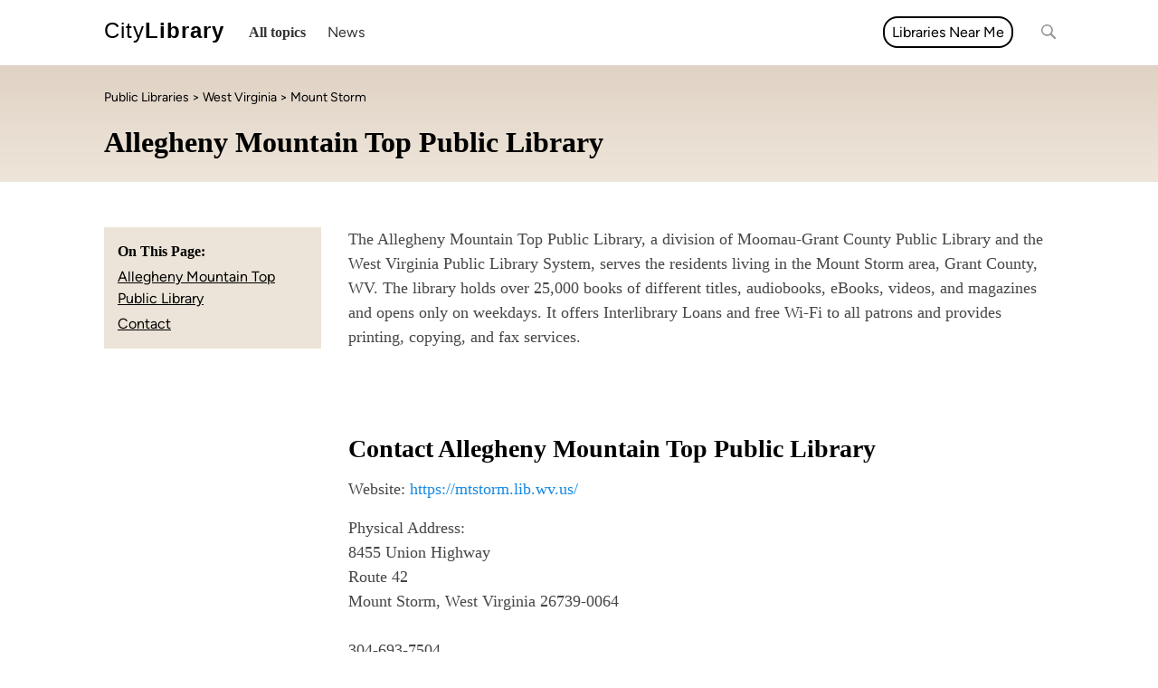

--- FILE ---
content_type: text/html; charset=utf-8
request_url: https://citylibrary.com/public-libraries/allegheny-mountain-top-public-library/
body_size: 13958
content:






<!DOCTYPE html>
<html lang="en">
<head>
    <!-- Google Tag Manager -->
    <script>(function (w, d, s, l, i) {
        w[l] = w[l] || [];
        w[l].push({
            'gtm.start':
                new Date().getTime(), event: 'gtm.js'
        });
        var f = d.getElementsByTagName(s)[0],
            j = d.createElement(s), dl = l != 'dataLayer' ? '&l=' + l : '';
        j.async = true;
        j.src =
            'https://www.googletagmanager.com/gtm.js?id=' + i + dl;
        f.parentNode.insertBefore(j, f);
    })(window, document, 'script', 'dataLayer', 'GTM-PSNMZ7N');</script>
    <!-- End Google Tag Manager -->
    <meta charset="utf-8"/>
    <meta name="viewport" content="width=device-width, initial-scale=1, shrink-to-fit=no">
    
    
        <meta name="keywords" content="Allegheny Mountain Top Public Library,West Virginia,Grant,Mount Storm">
    
    
        <meta name="description" content="The Allegheny Mountain Top Public Library serves the residents in the Mount Storm area. Contact by phone at 304-693-7504.  Or visit the location at 8455 Union Highway, Mount Storm. Learn more about Allegheny Mountain Top Public Library at CityLibrary.com">
    
    
    <title>Allegheny Mountain Top Public Library - Contact, Hours, and Information | CityLibrary</title>
    
        <link rel="shortcut icon" href="https://d3oim7aeizxesl.cloudfront.net/static/images/multisite/3/favicon.ico"/>
    

    <script src='https://js.sentry-cdn.com/aafdd0f0473a41c0b7c32e9408b4edda.min.js' crossorigin="anonymous"></script>

    <script type="text/javascript">
        Sentry.onLoad(function() {
            Sentry.init({
                dsn: "https://aafdd0f0473a41c0b7c32e9408b4edda@o4504049165467648.ingest.sentry.io/4504049166778369",
                integrations: [new Sentry.BrowserTracing()],

                // Set tracesSampleRate to 1.0 to capture 100%
                // of transactions for performance monitoring.
                // We recommend adjusting this value in production
                tracesSampleRate: 1.0,
            });
        });
    </script>

    <script type="text/javascript">
        // make sure that those colors are in line with css styles
        let isMobile = /Android|webOS|iPhone|iPad|iPod|BlackBerry|IEMobile|Opera Mini/i.test(navigator.userAgent);
        var site_id = '3';

        var hidePlaceholders = function () {
            var placeholders = document.getElementsByClassName("map-placeholder");
            for (var i = 0; i < placeholders.length; i++) {
                placeholders[i].remove();
            }
        }

        var colors = {
            '1': { // WZ
                'primary': '#89a4bb',
                'secondary': '#4f5d78',
                'color_map': {
                    // https://coolors.co/
                    '0': '#1abD00',  // A
                    '1': '#97de5a',  // A-
                    '2': '#EDFD8B',  // B+
                    '3': '#e5d72d',  // B
                    '4': '#fcb22a',  // B-
                    '5': '#fc7b0d',  // C+
                    '6': '#ff0000',  // C
                    '7': '#b90000',  // C-
                    '8': '#90040c',  // D+
                    '9': '#6f0108',  // D
                    '10': '#530104', // D-
                    '11': '#2e0002', // F
                    '-1': '#e5e5e5'  // no data
                }
            },
            '2': { // RZ
                'primary': '#CACECB',
                'secondary': '#AAADAB'
                //'primary': '#0d6041',
                //'secondary': '#0da682'
            },
            '3': { // CL
                'primary': '#CACECB',
                'secondary': '#AAADAB'
                //'primary': '#e0d2c5',
                //'secondary': '#eee6d9'
            },
            '4': { // CL
                'primary': '#CACECB',
                'secondary': '#AAADAB'
                //'primary': '#e0d2c5',
                //'secondary': '#eee6d9'
            }
        }
    </script>

    


    <style type="text/css">
        /* content of the css/purged/bootstrap.min.css */
        :root {
            --blue: #007bff;
            --indigo: #6610f2;
            --purple: #6f42c1;
            --pink: #e83e8c;
            --red: #dc3545;
            --orange: #fd7e14;
            --yellow: #ffc107;
            --green: #28a745;
            --teal: #20c997;
            --cyan: #17a2b8;
            --white: #fff;
            --gray: #6c757d;
            --gray-dark: #343a40;
            --primary: #007bff;
            --secondary: #6c757d;
            --success: #28a745;
            --info: #17a2b8;
            --warning: #ffc107;
            --danger: #dc3545;
            --light: #f8f9fa;
            --dark: #343a40;
            --breakpoint-xs: 0;
            --breakpoint-sm: 576px;
            --breakpoint-md: 768px;
            --breakpoint-lg: 992px;
            --breakpoint-xl: 1200px;
            --font-family-sans-serif: -apple-system, BlinkMacSystemFont, "Segoe UI", Roboto, "Helvetica Neue", Arial, sans-serif, "Apple Color Emoji", "Segoe UI Emoji", "Segoe UI Symbol";
            --font-family-monospace: SFMono-Regular, Menlo, Monaco, Consolas, "Liberation Mono", "Courier New", monospace
        }

        *, ::after, ::before {
            box-sizing: border-box
        }

        html {
            font-family: sans-serif;
            line-height: 1.15;
            -webkit-text-size-adjust: 100%;
            -ms-text-size-adjust: 100%;
            -ms-overflow-style: scrollbar;
            -webkit-tap-highlight-color: transparent
        }

        @-ms-viewport {
            width: device-width;
        }

        footer, header, main {
            display: block
        }

        body {
            margin: 0;
            font-family: -apple-system, BlinkMacSystemFont, "Segoe UI", Roboto, "Helvetica Neue", Arial, sans-serif, "Apple Color Emoji", "Segoe UI Emoji", "Segoe UI Symbol";
            font-size: 1rem;
            font-weight: 400;
            line-height: 1.5;
            color: #212529;
            text-align: left;
            background-color: #fff
        }

        [tabindex="-1"]:focus {
            outline: 0 !important
        }

        hr {
            box-sizing: content-box;
            height: 0;
            overflow: visible
        }

        h1, h2, h3, h4, h5 {
            margin-top: 0;
            margin-bottom: .5rem
        }

        p {
            margin-top: 0;
            margin-bottom: 1rem
        }

        dl, ul {
            margin-top: 0;
            margin-bottom: 1rem
        }

        ul ul {
            margin-bottom: 0
        }

        strong {
            font-weight: bolder
        }

        a {
            color: #007bff;
            text-decoration: none;
            background-color: transparent;
            -webkit-text-decoration-skip: objects
        }

        a:hover {
            color: #0056b3;
            text-decoration: underline
        }

        a:not([href]):not([tabindex]) {
            color: inherit;
            text-decoration: none
        }

        a:not([href]):not([tabindex]):focus, a:not([href]):not([tabindex]):hover {
            color: inherit;
            text-decoration: none
        }

        a:not([href]):not([tabindex]):focus {
            outline: 0
        }

        img {
            vertical-align: middle;
            border-style: none
        }

        input {
            margin: 0;
            font-family: inherit;
            font-size: inherit;
            line-height: inherit
        }

        input {
            overflow: visible
        }

        input[type=date], input[type=month], input[type=time] {
            -webkit-appearance: listbox
        }

        [type=search] {
            outline-offset: -2px;
            -webkit-appearance: none
        }

        [type=search]::-webkit-search-cancel-button, [type=search]::-webkit-search-decoration {
            -webkit-appearance: none
        }

        summary {
            display: list-item;
            cursor: pointer
        }

        [hidden] {
            display: none !important
        }

        .h1, .h2, .h3, .h4, .h5, h1, h2, h3, h4, h5 {
            margin-bottom: .5rem;
            font-family: inherit;
            font-weight: 500;
            line-height: 1.2;
            color: inherit
        }

        .h1, h1 {
            font-size: 2.5rem
        }

        .h2, h2 {
            font-size: 2rem
        }

        .h3, h3 {
            font-size: 1.75rem
        }

        .h4, h4 {
            font-size: 1.5rem
        }

        .h5, h5 {
            font-size: 1.25rem
        }

        hr {
            margin-top: 1rem;
            margin-bottom: 1rem;
            border: 0;
            border-top: 1px solid rgba(0, 0, 0, .1)
        }

        .list-unstyled {
            padding-left: 0;
            list-style: none
        }

        .container {
            width: 100%;
            padding-right: 15px;
            padding-left: 15px;
            margin-right: auto;
            margin-left: auto
        }

        @media (min-width: 576px) {
            .container {
                max-width: 540px
            }
        }

        @media (min-width: 768px) {
            .container {
                max-width: 720px
            }
        }

        @media (min-width: 992px) {
            .container {
                max-width: 960px
            }
        }

        @media (min-width: 1200px) {
            .container {
                max-width: 1140px
            }
        }

        .container-fluid {
            width: 100%;
            padding-right: 15px;
            padding-left: 15px;
            margin-right: auto;
            margin-left: auto
        }

        .row {
            display: -ms-flexbox;
            display: flex;
            -ms-flex-wrap: wrap;
            flex-wrap: wrap;
            margin-right: -15px;
            margin-left: -15px
        }

        .col-md-12, .col-md-3, .col-md-4, .col-md-5, .col-md-6, .col-md-7, .col-md-8, .col-md-9 {
            position: relative;
            width: 100%;
            min-height: 1px;
            padding-right: 15px;
            padding-left: 15px
        }

        @media (min-width: 768px) {
            .col-md-3 {
                -ms-flex: 0 0 25%;
                flex: 0 0 25%;
                max-width: 25%
            }

            .col-md-4 {
                -ms-flex: 0 0 33.333333%;
                flex: 0 0 33.333333%;
                max-width: 33.333333%
            }

            .col-md-5 {
                -ms-flex: 0 0 41.666667%;
                flex: 0 0 41.666667%;
                max-width: 41.666667%
            }

            .col-md-6 {
                -ms-flex: 0 0 50%;
                flex: 0 0 50%;
                max-width: 50%
            }

            .col-md-7 {
                -ms-flex: 0 0 58.333333%;
                flex: 0 0 58.333333%;
                max-width: 58.333333%
            }

            .col-md-8 {
                -ms-flex: 0 0 66.666667%;
                flex: 0 0 66.666667%;
                max-width: 66.666667%
            }

            .col-md-9 {
                -ms-flex: 0 0 75%;
                flex: 0 0 75%;
                max-width: 75%
            }

            .col-md-12 {
                -ms-flex: 0 0 100%;
                flex: 0 0 100%;
                max-width: 100%
            }

            .offset-md-1 {
                margin-left: 8.333333%
            }
        }

        .btn {
            display: inline-block;
            font-weight: 400;
            text-align: center;
            white-space: nowrap;
            vertical-align: middle;
            -webkit-user-select: none;
            -moz-user-select: none;
            -ms-user-select: none;
            user-select: none;
            border: 1px solid transparent;
            padding: .375rem .75rem;
            font-size: 1rem;
            line-height: 1.5;
            border-radius: .25rem;
            transition: color .15s ease-in-out, background-color .15s ease-in-out, border-color .15s ease-in-out, box-shadow .15s ease-in-out
        }

        @media screen and (prefers-reduced-motion: reduce) {
            .btn {
                transition: none
            }
        }

        .btn:focus, .btn:hover {
            text-decoration: none
        }

        .btn.focus, .btn:focus {
            outline: 0;
            box-shadow: 0 0 0 .2rem rgba(0, 123, 255, .25)
        }

        .btn.disabled, .btn:disabled {
            opacity: .65
        }

        .btn:not(:disabled):not(.disabled) {
            cursor: pointer
        }

        .btn:not(:disabled):not(.disabled).active, .btn:not(:disabled):not(.disabled):active {
            background-image: none
        }

        a.btn.disabled {
            pointer-events: none
        }

        .card {
            position: relative;
            display: -ms-flexbox;
            display: flex;
            -ms-flex-direction: column;
            flex-direction: column;
            min-width: 0;
            word-wrap: break-word;
            background-color: #fff;
            background-clip: border-box;
            border: 1px solid rgba(0, 0, 0, .125);
            border-radius: .25rem
        }

        .card > hr {
            margin-right: 0;
            margin-left: 0
        }

        @-webkit-keyframes progress-bar-stripes {
            from {
                background-position: 1rem 0
            }
            to {
                background-position: 0 0
            }
        }

        @keyframes progress-bar-stripes {
            from {
                background-position: 1rem 0
            }
            to {
                background-position: 0 0
            }
        }

        .media {
            display: -ms-flexbox;
            display: flex;
            -ms-flex-align: start;
            align-items: flex-start
        }

        .border {
            border: 1px solid #dee2e6 !important
        }

        .border-top {
            border-top: 1px solid #dee2e6 !important
        }

        .border-right {
            border-right: 1px solid #dee2e6 !important
        }

        .clearfix::after {
            display: block;
            clear: both;
            content: ""
        }

        .flex-wrap {
            -ms-flex-wrap: wrap !important;
            flex-wrap: wrap !important
        }

        .text-right {
            text-align: right !important
        }

        .text-center {
            text-align: center !important
        }

        .font-weight-bold {
            font-weight: 700 !important
        }

        .visible {
            visibility: visible !important
        }

        @media print {
            *, ::after, ::before {
                text-shadow: none !important;
                box-shadow: none !important
            }

            a:not(.btn) {
                text-decoration: underline
            }

            img {
                page-break-inside: avoid
            }

            h2, h3, p {
                orphans: 3;
                widows: 3
            }

            h2, h3 {
                page-break-after: avoid
            }

            @page {
                size: a3
            }

            body {
                min-width: 992px !important
            }

            .container {
                min-width: 992px !important
            }
        }

        :root{--blue:#007bff;--indigo:#6610f2;--purple:#6f42c1;--pink:#e83e8c;--red:#dc3545;--orange:#fd7e14;--yellow:#ffc107;--green:#28a745;--teal:#20c997;--cyan:#17a2b8;--white:#fff;--gray:#6c757d;--gray-dark:#343a40;--primary:#007bff;--secondary:#6c757d;--success:#28a745;--info:#17a2b8;--warning:#ffc107;--danger:#dc3545;--light:#f8f9fa;--dark:#343a40;--breakpoint-xs:0;--breakpoint-sm:576px;--breakpoint-md:768px;--breakpoint-lg:992px;--breakpoint-xl:1200px;--font-family-sans-serif:-apple-system,BlinkMacSystemFont,\"Segoe UI\",Roboto,\"Helvetica Neue\",Arial,sans-serif,\"Apple Color Emoji\",\"Segoe UI Emoji\",\"Segoe UI Symbol\";--font-family-monospace:SFMono-Regular,Menlo,Monaco,Consolas,\"Liberation Mono\",\"Courier New\",monospace}*,::after,::before{box-sizing:border-box}html{font-family:sans-serif;line-height:1.15;-webkit-text-size-adjust:100%;-ms-text-size-adjust:100%;-ms-overflow-style:scrollbar;-webkit-tap-highlight-color:transparent}@-ms-viewport{width:device-width}footer,main{display:block}body{margin:0;font-family:-apple-system,BlinkMacSystemFont,\"Segoe UI\",Roboto,\"Helvetica Neue\",Arial,sans-serif,\"Apple Color Emoji\",\"Segoe UI Emoji\",\"Segoe UI Symbol\";font-size:1rem;font-weight:400;line-height:1.5;color:#212529;text-align:left;background-color:#fff}h1,h2,h3,h4{margin-top:0;margin-bottom:.5rem}p{margin-top:0;margin-bottom:1rem}ul{margin-top:0;margin-bottom:1rem}ul ul{margin-bottom:0}strong{font-weight:bolder}a{color:#007bff;text-decoration:none;background-color:transparent;-webkit-text-decoration-skip:objects}a:hover{color:#0056b3;text-decoration:underline}a:not([href]):not([tabindex]){color:inherit;text-decoration:none}a:not([href]):not([tabindex]):focus,a:not([href]):not([tabindex]):hover{color:inherit;text-decoration:none}a:not([href]):not([tabindex]):focus{outline:0}img{vertical-align:middle;border-style:none}[type=search]{outline-offset:-2px;-webkit-appearance:none}[type=search]::-webkit-search-cancel-button,[type=search]::-webkit-search-decoration{-webkit-appearance:none}.h1,.h2,.h3,.h4,h1,h2,h3,h4{margin-bottom:.5rem;font-family:inherit;font-weight:500;line-height:1.2;color:inherit}.h1,h1{font-size:2.5rem}.h2,h2{font-size:2rem}.h3,h3{font-size:1.75rem}.h4,h4{font-size:1.5rem}.list-unstyled{padding-left:0;list-style:none}.container{width:100%;padding-right:15px;padding-left:15px;margin-right:auto;margin-left:auto}@media (min-width:576px){.container{max-width:540px}}@media (min-width:768px){.container{max-width:720px}}@media (min-width:992px){.container{max-width:960px}}@media (min-width:1200px){.container{max-width:1140px}}.row{display:-ms-flexbox;display:flex;-ms-flex-wrap:wrap;flex-wrap:wrap;margin-right:-15px;margin-left:-15px}.col-md-12,.col-md-3,.col-md-9{position:relative;width:100%;min-height:1px;padding-right:15px;padding-left:15px}@media (min-width:768px){.col-md-3{-ms-flex:0 0 25%;flex:0 0 25%;max-width:25%}.col-md-9{-ms-flex:0 0 75%;flex:0 0 75%;max-width:75%}.col-md-12{-ms-flex:0 0 100%;flex:0 0 100%;max-width:100%}}.card{position:relative;display:-ms-flexbox;display:flex;-ms-flex-direction:column;flex-direction:column;min-width:0;word-wrap:break-word;background-color:#fff;background-clip:border-box;border:1px solid rgba(0,0,0,.125);border-radius:.25rem}@-webkit-keyframes progress-bar-stripes{from{background-position:1rem 0}to{background-position:0 0}}@keyframes progress-bar-stripes{from{background-position:1rem 0}to{background-position:0 0}}.border-top{border-top:1px solid #dee2e6!important}@media print{*,::after,::before{text-shadow:none!important;box-shadow:none!important}a:not(.btn){text-decoration:underline}img{page-break-inside:avoid}h2,h3,p{orphans:3;widows:3}h2,h3{page-break-after:avoid}@page{size:a3}body{min-width:992px!important}.container{min-width:992px!important}

    </style>


    <link rel="stylesheet" href="https://d3oim7aeizxesl.cloudfront.net/static/css/style.css.gz"/>
    
    
    
        <link rel="stylesheet" href="https://d3oim7aeizxesl.cloudfront.net/static/css/multisite/3/style.css"/>
    
    <script defer src="https://d3oim7aeizxesl.cloudfront.net/static/js/jquery-3.6.1.min.js.gz"></script>
    <script defer src="https://d3oim7aeizxesl.cloudfront.net/static/js/bootstrap.bundle.min.js.gz"></script>
    <script defer src="https://d3oim7aeizxesl.cloudfront.net/static/js/popper.min.js.gz"></script>
    <script defer src="https://d3oim7aeizxesl.cloudfront.net/static/js/tooltip.min.js.gz"></script>
    <script defer src="https://d3oim7aeizxesl.cloudfront.net/static/js/lozad.min.js.gz"></script>


    <script type="text/javascript">
        // https://www.sitepoint.com/javascript-generate-lighter-darker-color/
        function color_luminance(hex, lum) {

            // validate hex string
            hex = String(hex).replace(/[^0-9a-f]/gi, '');
            if (hex.length < 6) {
                hex = hex[0]+hex[0]+hex[1]+hex[1]+hex[2]+hex[2];
            }
            lum = lum || 0;

            // convert to decimal and change luminosity
            var rgb = "#", c, i;
            for (i = 0; i < 3; i++) {
                c = parseInt(hex.substr(i*2,2), 16);
                c = Math.round(Math.min(Math.max(0, c + (c * lum)), 255)).toString(16);
                rgb += ("00"+c).substr(c.length);
            }

            return rgb;
        }

        document.addEventListener('DOMContentLoaded', function() {
        $(function () {
            let $mainMenuPopup1 = $('#main-nav-popup1');
            let $mainMenuPopup2 = $('#main-nav-popup2');

            $('#main-nav-popup1-trigger').on('mouseenter', function (e) {
                $mainMenuPopup1.show();
                let diff = ($mainMenuPopup1.width() + $mainMenuPopup1.offset().left) - $('body').width()
                if (diff > 0) $mainMenuPopup1[0].style.left = -diff - 15;
            });
            $('#main-nav-popup1-trigger').on('mouseleave', function (e) {
                $mainMenuPopup1.hide();
                $mainMenuPopup1[0].style.left = 0;
            });

            $('#main-nav-popup2-trigger').on('mouseenter', function (e) {
                $('#main-nav-popup2').show();
                let diff = ($mainMenuPopup2.width() + $mainMenuPopup2.offset().left) - $('body').width()
                if (diff > 0) $mainMenuPopup2[0].style.left = -diff - 15;
            });
            $('#main-nav-popup2-trigger').on('mouseleave', function (e) {
                $('#main-nav-popup2').hide();
                $mainMenuPopup2[0].style.left = 0;
            });

            function openMobileMenu() {
                $('#main-nav-mobile-trigger-on').hide();
                $('#main-nav-mobile').show();
                $('#main-nav-mobile-trigger-off').show();
            }

            function closeMobileMenu() {
                $('#main-nav-mobile-trigger-on').show();
                $('#main-nav-mobile').hide();
                $('#main-nav-mobile-trigger-off').hide();
            }

            $('#main-nav-mobile-trigger-on').on('click', function (e) {
                openMobileMenu();
            });

            $('#main-nav-mobile-trigger-off').on('click', function (e) {
                closeMobileMenu();
            });

            $('.trigger-close-menu').on('click', function (e) {
                closeMobileMenu();
            });

            $('.main-nav-mobile-submenu-trigger-on').on('click', function (e) {
                var target = $(e.target);
                target.hide();
                target.siblings('.main-nav-mobile-submenu-trigger-off').show();
                target.siblings('ul')[0].style.maxHeight = '500px';
            });

            $('.main-nav-mobile-submenu-trigger-off').on('click', function (e) {
                var target = $(e.target);
                target.hide();
                target.siblings('.main-nav-mobile-submenu-trigger-on').show();
                target.siblings('ul')[0].style.maxHeight = '0';
            });

            function resizeMenu() {
                $('div#main-nav')[0].style.opacity = 0;

                $('#main-nav-mobile').hide();

                var parentEnd = $('div#main-nav')[0].offsetLeft + $('div#main-nav')[0].offsetWidth - 60;
                var listItems = $('div#main-nav > ul li.main-menu-items');
                listItems.show();
                listItems.each(function (index, el) {
                    var elementEnd = el.offsetLeft + el.offsetWidth;
                    if (parentEnd > elementEnd) {
                        $(listItems[index]).show();
                    } else {
                        $(listItems[index]).hide();
                    }
                });

                // resize category menu
                var parentEnd = $('div#main-nav')[0].offsetLeft + $('div#main-nav')[0].offsetWidth - 60;
                var listItems = $('div#main-nav li.main-menu-post');
                var listItemsSubmenu = $('div#main-nav-popup2 li');
                listItemsSubmenu.hide();
                listItems.removeClass('main-menu-post-hidden');
                var listItemsLength = listItems.length;
                var visibleSubmenuElements = 0;
                listItems.each(function (index, el) {
                    if (index === (listItemsLength - 1)) {
                        // ignore the last element as it is '...'
                        return;
                    }
                    var elementEnd = el.offsetLeft + el.offsetWidth;
                    if (parentEnd > elementEnd) {
                        el.classList.remove('main-menu-post-hidden');
                    } else {
                        el.classList.add('main-menu-post-hidden');
                        listItemsSubmenu.find('a:contains("' + el.textContent.trim() + '")').parent().show();
                        visibleSubmenuElements += 1;
                    }
                });

                if (visibleSubmenuElements > 0) {
                    $('#main-nav-popup2-trigger').show();
                } else {
                    $('#main-nav-popup2-trigger').hide();
                }
                $('div#main-nav')[0].style.opacity = 1;
            }

            function resizeEventHandler() {
                resizeMenu();
            }

            resizeEventHandler();

            var resizeTimeout;
            window.addEventListener('resize', function () {
                $('div#main-nav')[0].style.opacity = 0;
                clearTimeout(resizeTimeout);
                resizeTimeout = setTimeout(resizeEventHandler, 100);
            });


            $('footer #footer-view-more .clickable').on('click', function (e) {
                $('.footer-categories .footer-category-more').show();
                $('footer #footer-view-more').hide();
                $('footer #footer-view-less').show();
            });

            $('footer #footer-view-less .clickable').on('click', function (e) {
                $('.footer-categories .footer-category-more').hide();
                $('footer #footer-view-less').hide();
                $('footer #footer-view-more').show();
            });

            $('#latest-updates-load-more span').on('click', function (e) {
                // show spinner
                $('#latest-updates-load-more-spinner').show();

                let $this = $(this);
                $this.parent().hide();
                let container = $(this).parent().parent().find('.latest-updates-container');
                let totalElements = $(this).parent().parent().find('.latest-updates-container').data('totalResults');
                let page = container.data('page');
                let url = window.location.href.includes('?') ? window.location.href + '&blog_posts&page=' + (page+1) : window.location.href + '?blog_posts&page=' + (page+1);
                $.ajax(url).done(function( data ) {
                    container.append(data);
                    $('#latest-updates-load-more-spinner').hide();
                    container.data('page', page+1);
                    let visibleElements = container.find('.latest-updates-post').length;
                    if (totalElements <= visibleElements) {
                        $this.parent().hide();
                    } else {
                        $this.parent().show();
                    }
                });
            });

        });
        });
    </script>

    
    
        <!-- Google tag (gtag.js) -->
<script async src="https://www.googletagmanager.com/gtag/js?id=G-B6253D8PTX"></script>
<script>
  window.dataLayer = window.dataLayer || [];
  function gtag(){dataLayer.push(arguments);}
  gtag('js', new Date());

  gtag('config', 'G-B6253D8PTX');
</script>
<script async src="https://pagead2.googlesyndication.com/pagead/js/adsbygoogle.js?client=ca-pub-7236094607587167"
     crossorigin="anonymous"></script>
    
    
</head>
<body>
<!-- Google Tag Manager (noscript) -->
<noscript>
    <iframe src="https://www.googletagmanager.com/ns.html?id=GTM-PSNMZ7N"
            height="0" width="0" style="display:none;visibility:hidden"></iframe>
</noscript>
<!-- End Google Tag Manager (noscript) -->
<div id="main-nav-mobile">
    <ul>
        <li><input type="text" id="search-mobile" class="search" placeholder="Search" value=""></li>
        
            <li>
                <a href="/blog/first-category/">News</a>
                

            </li>
        
        <li class="extra-space"><strong>Find Your Cities Public Library</strong></li>
        <li><a class="light trigger-close-menu" href="/#service-providers-by-state">By State</a></li>
        <li><a class="light" href="https://citylibrary.com/public-libraries/">By Name</a></li>
    </ul>
</div>
<div class="site-container">
    <div class="site-top-logo-and-content">
            <div class="container-fluid header">
                <div class="container header-container">
                    




<div class="row" style="flex-wrap: nowrap;">
    <a href="#" id="main-nav-mobile-trigger">
        <i id="main-nav-mobile-trigger-on" class="fa fa-bars"></i>
        <i id="main-nav-mobile-trigger-off" class="fa fa-times"></i>
    </a>
    <a href="/" class="logo">
        
        
            <span class="logo-first">City</span><span class="logo-second">Library</span>

        
    </a>
    <div id="main-nav" style="opacity: 0;">
        <ul>
            
                <li class="nowrap " id="main-nav-popup1-trigger" style="position: relative;">
                    <a href="#" class="main-nav-bold">
                        
                            All topics <i class="fa fa-chevron-down"></i></a>
                    <div class="main-nav-popup" id="main-nav-popup1" style="display: none">
                        <div class="main-nav-popup-left">
                            <ul>
                                
                                    <li ><a
                                            href="/blog/first-category/">
                                        <strong>News</strong>
                                        <span></span>
                                    </a></li>
                                
                            </ul>
                        </div>
                        <div class="main-nav-popup-right">
                            <strong>Find Your Public Library</strong><br/>
                            <a href="/#service-providers-by-state">By State</a><br/>
                            <a href="https://citylibrary.com/public-libraries/">By Name</a><br/>
                        </div>
                    </div>
                </li>
            
            
                <li class="nowrap main-menu-items"><a href="/blog/first-category/">News</a></li>
            
            
            
        </ul>
    </div>
    
        <div id="service-provider-near-me">
            <a href="https://citylibrary.com/public-libraries/">Libraries Near Me</a>
        </div>
    
    <input type="text" id="search" class="search" placeholder="Search" autocomplete="off" value="">
</div>
                </div>
            </div>
        
    <div class="page-header">
        <div class="container">
            <div style="padding: 0 30px;">
                <div class="page-header-breadcrumb">
                    <a href="https://citylibrary.com/public-libraries/">Public Libraries</a> &gt;
                    <a href="/states/west-virginia/">West Virginia</a> &gt
                    Mount Storm
                </div>
                <h1>Allegheny Mountain Top Public Library</h1>
            </div>
        </div>
    </div>

    

        <div class="container service-provider-page public-library">
            
            <div class="content">
                
  
  <div class="row">
      <div class="col-md-3">
          
    <div class="page-buttons page-buttons-side">
        <div class="page-buttons-list" id="page-buttons-list">
            <strong>On This Page:</strong>
            <ul>
                <li><a href="#service-intro">Allegheny Mountain Top Public Library</a></li>
                
                    <li><a href="#contact">Contact</a></li>
                









                
            </ul>
        </div>
    </div>

      </div>
    <div class="col-md-9">
      
    <div class="blog-post service-provider-post">

        <div class="blog-body">
            <p>The Allegheny Mountain Top Public Library, a division of Moomau-Grant County Public Library and the West Virginia Public Library System, serves the residents living in the Mount Storm area, Grant County, WV. The library holds over 25,000 books of different titles, audiobooks, eBooks, videos, and magazines and opens only on weekdays. It offers Interlibrary Loans and free Wi-Fi to all patrons and provides printing, copying, and fax services.<br/></p><p><br/></p>

            




            
    
        <div class="anchor-offset" id="contact"></div>
        <div>
            <h2>Contact Allegheny Mountain Top Public Library</h2>
            
                <p>Website: <a href="https://mtstorm.lib.wv.us/">https://mtstorm.lib.wv.us/</a></p>
            
            <p>
                Physical Address: <br/>
                8455 Union Highway <br/>
                
                    Route 42 <br/>
                
                
                    Mount Storm, West Virginia 26739-0064 <br/>
                
                <br/>
                304-693-7504 <br/>
                
            </p>
        </div>
    

















    


            

            <div class="anchor-offset" id="news-and-resources"></div>


    <div id="latest-updates" class="with-margin">
        <div class="blog-meta">
            <div class="latest-updates-header">
                <span>Latest Updates</span>
            </div>
        </div>
        <div class="latest-updates-container">
            
                



<div class="latest-updates-post">
  <a href="/blog-posts/prism-book-alliance/">
    
      <div class="latest-updates-post-image">
        
          <img
              loading="lazy"
              src="https://d3oim7aeizxesl.cloudfront.net/media/images/prism-book-alliance.max-600x450.fillbackground-600x450.png"
              alt="prism-book-alliance"
              width="600"
              height="450" />
      </div>
    

    <h3 class="latest-updates-post-title">Prism Book Alliance</h3>

    
      <div class="latest-updates-post-date">
        By Dave on 7/4/2022
      </div>
    

    <div class="latest-updates-post-intro">
      <p data-block-key="o3i87">Prism Book Alliance was a book review site celebrating diversity through literature. And, while the site is no longer active, the team at CityLibrary.com has preserved some of the history and information about this project.</p>
    </div>
  </a>
</div>

            
                



<div class="latest-updates-post">
  <a href="/blog-posts/harare-city-library/">
    
      <div class="latest-updates-post-image">
        
          <img
              loading="lazy"
              src="https://d3oim7aeizxesl.cloudfront.net/media/images/harare.max-600x450.fillbackground-600x450.jpg"
              alt="Harare City Library"
              width="600"
              height="450" />
      </div>
    

    <h3 class="latest-updates-post-title">Harare City Library</h3>

    
      <div class="latest-updates-post-date">
        By Ashlee on 5/11/2022
      </div>
    

    <div class="latest-updates-post-intro">
      <p data-block-key="fyfh0">Learn more about Harare City Library.</p>
    </div>
  </a>
</div>

            
        </div>
    </div>



        </div>

        <div class="more-from-site">
    <h1>More Public Libraries in West Virginia</h1>
    <div class="more-link">
        <a href="/states/west-virginia/">View all</a>
    </div>
    <ul class="three-rows-nowrap">
        
            <li>
                <a href="https://citylibrary.com/public-libraries/alderson-public-library/">Alderson Public Library</a>
            </li>
        
            <li>
                <a href="https://citylibrary.com/public-libraries/allegheny-mountain-top-public-library/">Allegheny Mountain Top Public Library</a>
            </li>
        
            <li>
                <a href="https://citylibrary.com/public-libraries/alum-creek-public-library/">Alum Creek Public Library</a>
            </li>
        
            <li>
                <a href="https://citylibrary.com/public-libraries/ansted-public-library/">Ansted Public Library</a>
            </li>
        
            <li>
                <a href="https://citylibrary.com/public-libraries/aull-center-library/">Aull Center Library</a>
            </li>
        
            <li>
                <a href="https://citylibrary.com/public-libraries/barboursville-branch-library/">Barboursville Branch Library</a>
            </li>
        
            <li>
                <a href="https://citylibrary.com/public-libraries/barrett-wharton-public-library/">Barrett-Wharton Public Library</a>
            </li>
        
            <li>
                <a href="https://citylibrary.com/public-libraries/benwood-mcmechen-library/">Benwood-McMechen Library</a>
            </li>
        
            <li>
                <a href="https://citylibrary.com/public-libraries/bradshaw-public-library/">Bradshaw Public Library</a>
            </li>
        
            <li>
                <a href="https://citylibrary.com/public-libraries/buffalo-public-library-2/">Buffalo Public Library</a>
            </li>
        
            <li>
                <a href="https://citylibrary.com/public-libraries/burlington-public-library/">Burlington Public Library</a>
            </li>
        
            <li>
                <a href="https://citylibrary.com/public-libraries/cameron-public-library/">Cameron Public Library</a>
            </li>
        
            <li>
                <a href="https://citylibrary.com/public-libraries/capon-bridge-public-library/">Capon Bridge Public Library</a>
            </li>
        
            <li>
                <a href="https://citylibrary.com/public-libraries/center-point-public-library/">Center Point Public Library</a>
            </li>
        
            <li>
                <a href="https://citylibrary.com/public-libraries/charleston-library/">Charleston Library</a>
            </li>
        
            <li>
                <a href="https://citylibrary.com/public-libraries/cheat-area-public-library/">Cheat Area Public Library</a>
            </li>
        
            <li>
                <a href="https://citylibrary.com/public-libraries/clay-battelle-public-library/">Clay Battelle Public Library</a>
            </li>
        
            <li>
                <a href="https://citylibrary.com/public-libraries/clendenin-library/">Clendenin Library</a>
            </li>
        
            <li>
                <a href="https://citylibrary.com/public-libraries/clinton-district-library/">Clinton District Library</a>
            </li>
        
            <li>
                <a href="https://citylibrary.com/public-libraries/coal-river-branch-library/">Coal River Branch Library</a>
            </li>
        
            <li>
                <a href="https://citylibrary.com/public-libraries/cox-landing-branch-library/">Cox Landing Branch Library</a>
            </li>
        
            <li>
                <a href="https://citylibrary.com/public-libraries/cross-lanes-library/">Cross Lanes Library</a>
            </li>
        
            <li>
                <a href="https://citylibrary.com/public-libraries/dunbar-library/">Dunbar Library</a>
            </li>
        
            <li>
                <a href="https://citylibrary.com/public-libraries/durbin-community-library/">Durbin Community Library</a>
            </li>
        
            <li>
                <a href="https://citylibrary.com/public-libraries/eleanor-public-library/">Eleanor Public Library</a>
            </li>
        
            <li>
                <a href="https://citylibrary.com/public-libraries/elk-valley-branch-library/">Elk Valley Branch Library</a>
            </li>
        
            <li>
                <a href="https://citylibrary.com/public-libraries/fairview-public-library/">Fairview Public Library</a>
            </li>
        
            <li>
                <a href="https://citylibrary.com/public-libraries/fayetteville-public-library/">Fayetteville Public Library</a>
            </li>
        
            <li>
                <a href="https://citylibrary.com/public-libraries/follansbee-public-library/">Follansbee Public Library</a>
            </li>
        
            <li>
                <a href="https://citylibrary.com/public-libraries/fort-ashby-public-library/">Fort Ashby Public Library</a>
            </li>
        
            <li>
                <a href="https://citylibrary.com/public-libraries/fort-gay-public-library/">Fort Gay Public Library</a>
            </li>
        
            <li>
                <a href="https://citylibrary.com/public-libraries/gallaher-village-branch-library/">Gallaher Village Branch Library</a>
            </li>
        
            <li>
                <a href="https://citylibrary.com/public-libraries/geary-public-library/">Geary Public Library</a>
            </li>
        
            <li>
                <a href="https://citylibrary.com/public-libraries/gilbert-public-library/">Gilbert Public Library</a>
            </li>
        
            <li>
                <a href="https://citylibrary.com/public-libraries/glasgow-library/">Glasgow Library</a>
            </li>
        
            <li>
                <a href="https://citylibrary.com/public-libraries/green-bank-public-library/">Green Bank Public Library</a>
            </li>
        
            <li>
                <a href="https://citylibrary.com/public-libraries/guyandotte-branch-library/">Guyandotte Branch Library</a>
            </li>
        
            <li>
                <a href="https://citylibrary.com/public-libraries/hannan-public-library/">Hannan Public Library</a>
            </li>
        
            <li>
                <a href="https://citylibrary.com/public-libraries/hanover-public-library/">Hanover Public Library</a>
            </li>
        
            <li>
                <a href="https://citylibrary.com/public-libraries/hillsboro-public-library/">Hillsboro Public Library</a>
            </li>
        
            <li>
                <a href="https://citylibrary.com/public-libraries/iaeger-public-library/">Iaeger Public Library</a>
            </li>
        
            <li>
                <a href="https://citylibrary.com/public-libraries/kanawha-county-public-library/">Kanawha County Public Library</a>
            </li>
        
            <li>
                <a href="https://citylibrary.com/public-libraries/kermit-public-library/">Kermit Public Library</a>
            </li>
        
            <li>
                <a href="https://citylibrary.com/public-libraries/mannington-public-library/">Mannington Public Library</a>
            </li>
        
            <li>
                <a href="https://citylibrary.com/public-libraries/marmet-library/">Marmet Library</a>
            </li>
        
            <li>
                <a href="https://citylibrary.com/public-libraries/martinsburg-berkeley-county-public-library/">Martinsburg-Berkeley County Public Library</a>
            </li>
        
            <li>
                <a href="https://citylibrary.com/public-libraries/mason-city-library/">Mason City Library</a>
            </li>
        
            <li>
                <a href="https://citylibrary.com/public-libraries/milton-branch-library-2/">Milton Branch Library</a>
            </li>
        
            <li>
                <a href="https://citylibrary.com/public-libraries/montgomery-public-library-2/">Montgomery Public Library</a>
            </li>
        
            <li>
                <a href="https://citylibrary.com/public-libraries/morgantown-public-library/">Morgantown Public Library</a>
            </li>
        
            <li>
                <a href="https://citylibrary.com/public-libraries/mount-hope-public-library/">Mount Hope Public Library</a>
            </li>
        
            <li>
                <a href="https://citylibrary.com/public-libraries/mullens-area-public-library/">Mullens Area Public Library</a>
            </li>
        
            <li>
                <a href="https://citylibrary.com/public-libraries/naylor-memorial-library/">Naylor Memorial Library</a>
            </li>
        
            <li>
                <a href="https://citylibrary.com/public-libraries/new-haven-library/">New Haven Library</a>
            </li>
        
            <li>
                <a href="https://citylibrary.com/public-libraries/north-berkeley-public-library/">North Berkeley Public Library</a>
            </li>
        
            <li>
                <a href="https://citylibrary.com/public-libraries/northfork-public-library/">Northfork Public Library</a>
            </li>
        
            <li>
                <a href="https://citylibrary.com/public-libraries/oak-hill-public-library/">Oak Hill Public Library</a>
            </li>
        
            <li>
                <a href="https://citylibrary.com/public-libraries/oceana-public-library/">Oceana Public Library</a>
            </li>
        
            <li>
                <a href="https://citylibrary.com/public-libraries/old-charles-town-library/">Old Charles Town Library</a>
            </li>
        
            <li>
                <a href="https://citylibrary.com/public-libraries/paden-city-public-library/">Paden City Public Library</a>
            </li>
        
    </ul>
</div>

<div class="more-from-site">
    <h1>Popular Public Libraries</h1>
    <div class="more-link">
        <a href="https://citylibrary.com/public-libraries/">View all</a>
    </div>
    <ul class="three-rows-nowrap">
        
            <li>
                <a href="https://citylibrary.com/public-libraries/american-fork-public-library/">American Fork Public Library</a>
            </li>
        
            <li>
                <a href="https://citylibrary.com/public-libraries/havelock-public-library/">Havelock-Craven Public Library</a>
            </li>
        
            <li>
                <a href="https://citylibrary.com/public-libraries/los-angeles-public-library/">Los Angeles Public Library</a>
            </li>
        
            <li>
                <a href="https://citylibrary.com/public-libraries/new-york-public-library/">New York Public Library</a>
            </li>
        
            <li>
                <a href="https://citylibrary.com/public-libraries/austin-public-library/">Austin Public Library</a>
            </li>
        
            <li>
                <a href="https://citylibrary.com/public-libraries/jacksonville-public-library/">Jacksonville Public Library</a>
            </li>
        
            <li>
                <a href="https://citylibrary.com/public-libraries/columbus-metropolitan-library/">Columbus Metropolitan Library</a>
            </li>
        
            <li>
                <a href="https://citylibrary.com/public-libraries/salt-lake-county-library-system/">Salt Lake County Library System</a>
            </li>
        
            <li>
                <a href="https://citylibrary.com/public-libraries/palm-beach-county-library-system/">Palm Beach County Library System</a>
            </li>
        
            <li>
                <a href="https://citylibrary.com/public-libraries/san-diego-county-library/">San Diego County Library</a>
            </li>
        
            <li>
                <a href="https://citylibrary.com/public-libraries/san-francisco-public-library/">San Francisco Public Library</a>
            </li>
        
            <li>
                <a href="https://citylibrary.com/public-libraries/polk-county-library-cooperative/">Polk County Library Cooperative</a>
            </li>
        
            <li>
                <a href="https://citylibrary.com/public-libraries/robert-p-kinchen-central-library/">Robert P. Kinchen Central Library</a>
            </li>
        
            <li>
                <a href="https://citylibrary.com/public-libraries/dayton-metro-library/">Dayton Metro Library</a>
            </li>
        
            <li>
                <a href="https://citylibrary.com/public-libraries/omaha-public-library/">Omaha Public Library</a>
            </li>
        
            <li>
                <a href="https://citylibrary.com/public-libraries/long-beach-public-library/">Long Beach Public Library</a>
            </li>
        
            <li>
                <a href="https://citylibrary.com/public-libraries/milwaukee-public-library-central-library/">Milwaukee Public Library - Central Library</a>
            </li>
        
            <li>
                <a href="https://citylibrary.com/public-libraries/summit-pierce-county-library/">Summit Pierce County Library</a>
            </li>
        
            <li>
                <a href="https://citylibrary.com/public-libraries/anne-arundel-county-public-library/">Anne Arundel County Public Library</a>
            </li>
        
            <li>
                <a href="https://citylibrary.com/public-libraries/timberland-regional-library/">Timberland Regional Library</a>
            </li>
        
            <li>
                <a href="https://citylibrary.com/public-libraries/ocean-county-library/">Ocean County Library</a>
            </li>
        
            <li>
                <a href="https://citylibrary.com/public-libraries/fort-vancouver-regional-libraries/">Fort Vancouver Regional Libraries</a>
            </li>
        
            <li>
                <a href="https://citylibrary.com/public-libraries/morris-county-library/">Morris County Library</a>
            </li>
        
            <li>
                <a href="https://citylibrary.com/public-libraries/volusia-county-public-library/">Volusia County Public Library</a>
            </li>
        
            <li>
                <a href="https://citylibrary.com/public-libraries/delaware-county-library-system/">Delaware County Library System</a>
            </li>
        
            <li>
                <a href="https://citylibrary.com/public-libraries/dekalb-county-public-library/">DeKalb County Public Library</a>
            </li>
        
            <li>
                <a href="https://citylibrary.com/public-libraries/cesar-chavez-central-library/">Cesar Chavez Central Library</a>
            </li>
        
            <li>
                <a href="https://citylibrary.com/public-libraries/alameda-county-library/">Alameda County Library</a>
            </li>
        
            <li>
                <a href="https://citylibrary.com/public-libraries/district-of-columbia-public-library/">District of Columbia Public Library</a>
            </li>
        
            <li>
                <a href="https://citylibrary.com/public-libraries/seattle-public-library/">Seattle Public Library</a>
            </li>
        
            <li>
                <a href="https://citylibrary.com/public-libraries/sonoma-county-library/">Sonoma County Library</a>
            </li>
        
            <li>
                <a href="https://citylibrary.com/public-libraries/nashville-public-library/">Nashville Public Library</a>
            </li>
        
            <li>
                <a href="https://citylibrary.com/public-libraries/boston-public-library/">Boston Public Library</a>
            </li>
        
            <li>
                <a href="https://citylibrary.com/public-libraries/great-river-regional-library/">Great River Regional Library</a>
            </li>
        
            <li>
                <a href="https://citylibrary.com/public-libraries/sno-isle-libraries/">Sno-Isle Libraries</a>
            </li>
        
            <li>
                <a href="https://citylibrary.com/public-libraries/fort-bend-county-libraries/">Fort Bend County Libraries</a>
            </li>
        
            <li>
                <a href="https://citylibrary.com/public-libraries/denver-public-library/">Denver Public Library</a>
            </li>
        
            <li>
                <a href="https://citylibrary.com/public-libraries/cobb-county-public-library/">Cobb County Public Library</a>
            </li>
        
            <li>
                <a href="https://citylibrary.com/public-libraries/washington-park-library/">Washington Park Library</a>
            </li>
        
            <li>
                <a href="https://citylibrary.com/public-libraries/pikes-peak-library-district/">Pikes Peak Library District</a>
            </li>
        
            <li>
                <a href="https://citylibrary.com/public-libraries/enoch-pratt-free-library/">Enoch Pratt Free Library</a>
            </li>
        
            <li>
                <a href="https://citylibrary.com/public-libraries/montgomery-county-memorial-library-system/">Montgomery County Memorial Library System</a>
            </li>
        
            <li>
                <a href="https://citylibrary.com/public-libraries/multnomah-county-library/">Multnomah County Library</a>
            </li>
        
            <li>
                <a href="https://citylibrary.com/public-libraries/albuquerque-bernalillo-county-library-system/">Albuquerque Bernalillo County Library System</a>
            </li>
        
            <li>
                <a href="https://citylibrary.com/public-libraries/louisville-free-public-library-main/">Louisville Free Public Library - Main</a>
            </li>
        
            <li>
                <a href="https://citylibrary.com/public-libraries/detroit-public-library/">Detroit Public Library</a>
            </li>
        
            <li>
                <a href="https://citylibrary.com/public-libraries/pierce-county-library-system/">Pierce County Library System</a>
            </li>
        
            <li>
                <a href="https://citylibrary.com/public-libraries/starkey-ranch-theater-library-cultural-center/">Starkey Ranch Theater Library Cultural Center</a>
            </li>
        
            <li>
                <a href="https://citylibrary.com/public-libraries/stanislaus-county-free-library/">Stanislaus County Free Library</a>
            </li>
        
            <li>
                <a href="https://citylibrary.com/public-libraries/greenville-county-library/">Greenville County Library</a>
            </li>
        
            <li>
                <a href="https://citylibrary.com/public-libraries/jefferson-county-public-library-system/">Jefferson County Public Library System</a>
            </li>
        
            <li>
                <a href="https://citylibrary.com/public-libraries/brevard-county-libraries-administration/">Brevard County Libraries (Administration)</a>
            </li>
        
            <li>
                <a href="https://citylibrary.com/public-libraries/indianapolis-public-library-system/">Indianapolis Public Library System</a>
            </li>
        
            <li>
                <a href="https://citylibrary.com/public-libraries/saint-louis-county-library/">Saint Louis County Library</a>
            </li>
        
            <li>
                <a href="https://citylibrary.com/public-libraries/montgomery-county-public-libraries/">Montgomery County Public Libraries</a>
            </li>
        
            <li>
                <a href="https://citylibrary.com/public-libraries/buffalo-and-erie-county-public-library/">Buffalo and Erie County Public Library</a>
            </li>
        
            <li>
                <a href="https://citylibrary.com/public-libraries/contra-costa-county-public-library/">Contra Costa County Public Library</a>
            </li>
        
            <li>
                <a href="https://citylibrary.com/public-libraries/joel-d-valdez-main-library/">Joel D Valdez Main Library</a>
            </li>
        
            <li>
                <a href="https://citylibrary.com/public-libraries/san-jose-public-library/">San Jose Public Library</a>
            </li>
        
            <li>
                <a href="https://citylibrary.com/public-libraries/public-library-of-cincinnati-and-hamilton-county/">Public Library of Cincinnati and Hamilton County</a>
            </li>
        
    </ul>
</div>

    </div>

    </div>
  </div>

            </div>
            
        </div>
    </div>
    
        
        
        <footer>
            <div class="container">
                <div class="row">
                    <div class="col-md-4">
                        
                            <h1 class="sitename-text">City<strong>Library</strong></h1>
                        
                    </div>
                </div>
                <div class="row">
                    <div class="col-md-12">
                        <div class="blog-body">
                            <p data-block-key="zln1z">CityLibrary makes information about your local libraries, collections, programs and information and resources in your community easy to find and access.</p>
                        </div>
                    </div>
                </div>
                <div class="row">
                    <div class="col-md-12">
                        <div class="footer-categories">
                            
                                <div class="footer-category">
                                    <span class="footer-header"><a href="/blog/first-category/">News</a></span>
                                    <ul>
                                        
                                    </ul>
                                </div>
                            
                        </div>
                    </div>
                    <hr>
                </div>
                <div class="row">
                    <div id="footer-bottom">
                        <div class="col-md-6 footer-links">
                            
                        </div>
                        <div class="col-md-6 text-right footer-copyrights">
                            &copy; CityLibrary 2026. All rights reserved.
                        </div>
                    </div>
                </div>
            </div>
        </footer>
        
        
    
</div>
<script>
    document.addEventListener('DOMContentLoaded', function() {
        var observer = lozad('.lazy');
        observer.observe();
    });

    var input = document.getElementById("search");
    var input2 = document.getElementById("search-mobile");

    function doSearch(input) {
        event.preventDefault();

        if (event.keyCode === 13) {
            window.location.href = "/blog/search/?q=" + input.value;
        }
    }

    input.addEventListener("keyup", function (event) {
        doSearch(input)
    });
    input2.addEventListener("keyup", function (event) {
        doSearch(input2)
    });

    input.addEventListener('focusin', function (event) {
        event.target.classList.add("active");
    });

    input.addEventListener('focusout', function (event) {
        event.target.classList.remove("active");
    });

    document.addEventListener('DOMContentLoaded', function(){
        $(function () {
            $('[data-expand]').on('click', function () {
                var toExpand = $(this).attr('data-expand');
                var expandableElements = $('[data-expandable="' + toExpand + '"]').find('.expandable');

                if (expandableElements && expandableElements.length) {
                    var visible = $(expandableElements[0]).is(':visible');

                    if (visible) {
                        $(this).text('MORE >');
                        expandableElements.css('display', 'none');
                    } else {
                        $(this).text('LESS >');
                        if (expandableElements && expandableElements[0].nodeName.toLowerCase() === 'li') {
                            expandableElements.css('display', 'list-item');
                        } else {
                            expandableElements.css('display', 'inline-block');
                        }
                    }
                }
            });

            var reviewSummaryItems = $('.review-summary .review-summary-item');
            var reviewSummaryItemsCount = reviewSummaryItems.length;
            var reviewSummaryItemVisible = 0;

            var adjustSummaryItemsVisibility = function () {
                reviewSummaryItems.hide();
                reviewSummaryItems[reviewSummaryItemVisible].style.display = 'flex';
            };

            $('.review-summary-nav.review-summary-nav-next').on('click', function () {
                reviewSummaryItemVisible = reviewSummaryItemVisible + 1;
                if (reviewSummaryItemVisible === reviewSummaryItemsCount) {
                    reviewSummaryItemVisible = 0
                }
                adjustSummaryItemsVisibility();

            });

            $('.review-summary-nav.review-summary-nav-prev').on('click', function () {
                reviewSummaryItemVisible = reviewSummaryItemVisible - 1;
                if (reviewSummaryItemVisible === -1) {
                    reviewSummaryItemVisible = reviewSummaryItemsCount - 1
                }
                adjustSummaryItemsVisibility();
            });

            $('.review-item-embeded-show-more a').on('click', function () {
                $(this).parent().parent().removeClass('review-item-embeded-collapsed');
            });

            $('.review-item.review-item-embeded.review-item-embeded-collapsed').each(function () {
               if ($(this).height() < 750) {
                   $(this).removeClass('review-item-embeded-collapsed');
               }
            });
        });
    });
</script>

    <script>
    

    (function () {
        var anchors = document.getElementsByClassName('anchor-offset');

        function calculateAnchorOffset() {
            var stickyHeaderHeight = document.getElementById('page-buttons-list-sticky-id').offsetHeight;
            for (var i = 0; i < anchors.length; i++) {
                anchors[i].style.top = '-' + stickyHeaderHeight + 'px';
            }
        }

        calculateAnchorOffset();

        window.addEventListener("resize", calculateAnchorOffset);
    })();
</script>


</body>
</html>


--- FILE ---
content_type: text/html; charset=utf-8
request_url: https://www.google.com/recaptcha/api2/aframe
body_size: 265
content:
<!DOCTYPE HTML><html><head><meta http-equiv="content-type" content="text/html; charset=UTF-8"></head><body><script nonce="Bk1fir7ibF_gaAxAM2NAMA">/** Anti-fraud and anti-abuse applications only. See google.com/recaptcha */ try{var clients={'sodar':'https://pagead2.googlesyndication.com/pagead/sodar?'};window.addEventListener("message",function(a){try{if(a.source===window.parent){var b=JSON.parse(a.data);var c=clients[b['id']];if(c){var d=document.createElement('img');d.src=c+b['params']+'&rc='+(localStorage.getItem("rc::a")?sessionStorage.getItem("rc::b"):"");window.document.body.appendChild(d);sessionStorage.setItem("rc::e",parseInt(sessionStorage.getItem("rc::e")||0)+1);localStorage.setItem("rc::h",'1769233722016');}}}catch(b){}});window.parent.postMessage("_grecaptcha_ready", "*");}catch(b){}</script></body></html>